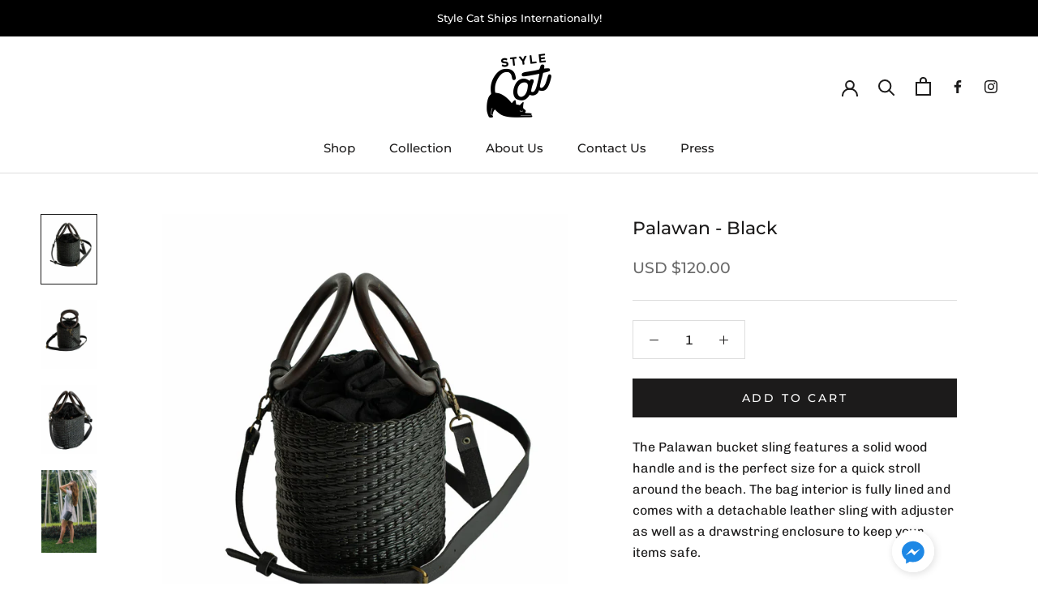

--- FILE ---
content_type: text/javascript
request_url: https://www.shopstylecat.com/cdn/shop/t/14/assets/custom.js?v=183944157590872491501665764001
body_size: -571
content:
//# sourceMappingURL=/cdn/shop/t/14/assets/custom.js.map?v=183944157590872491501665764001
